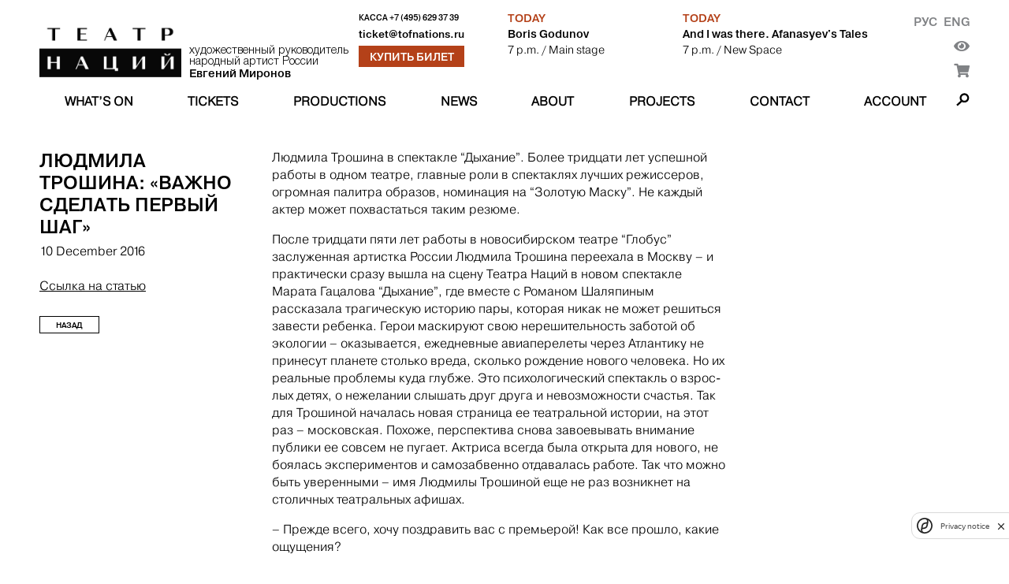

--- FILE ---
content_type: text/html; charset=utf-8
request_url: https://theatreofnations.ru/en/articles/ludmila-troshina-vazhno-sdelat-pervyi-shag
body_size: 10856
content:


<!DOCTYPE html>
<html lang="en">
    <head>
        <meta charset="UTF-8">
        <meta name="viewport" content="width=device-width, initial-scale=1.0">
        <meta http-equiv="X-UA-Compatible" content="ie=edge">

        <title>Театр Наций</title>
        <meta name="description" content="Официальный сайт Театра Наций. Художественный руководитель народный артист России Евгений Миронов">

        <link rel="shortcut icon" type="image/png" href="https://cdn.theatreofnations.ru/static/core/img/favicon.ico"/>
        <link href="https://fonts.googleapis.com/css?family=Raleway:100,600,700" rel="stylesheet" type="text/css">
        <link rel="stylesheet" href="https://cdn.theatreofnations.ru/static/core/fontawesome-free-5.15.4-web/css/all.css">
        <link rel="stylesheet" href="https://cdn.theatreofnations.ru/static/core/css/swipebox.min.css">
        <link rel="stylesheet" href="https://cdn.theatreofnations.ru/static/core/css/splide-core.min.css">
        <link rel="stylesheet" href="https://cdn.theatreofnations.ru/static/core/css/special.css">
        <link rel="stylesheet" href="https://cdn.theatreofnations.ru/static/core/confirm/jquery-confirm.min.css">
        <link rel="stylesheet" href="https://cdn.theatreofnations.ru/static/core/confirm/jquery-confirm-base.css">
        <link rel="stylesheet" type="text/css" href="https://cdn.theatreofnations.ru/static/core/tooltipster/css/tooltipster.bundle.min.css" />
        <link rel="stylesheet" type="text/css" href="https://cdn.theatreofnations.ru/static/core/tooltipster/css/plugins/tooltipster/sideTip/themes/tooltipster-sideTip-borderless.min.css" />

        <link rel="stylesheet" href="https://cdn.theatreofnations.ru/static/core/css/three-dots.css" >
        <link rel="stylesheet" href="https://cdn.theatreofnations.ru/static/core/chosen/chosen.min.css">
        <link rel="stylesheet" href="https://cdn.theatreofnations.ru/static/core/css/main.css?v=41">
        <link rel="stylesheet" href="https://cdn.theatreofnations.ru/static/core/css/header.css?v=19">

        


<!--        <script src='https://www.google.com/recaptcha/api.js?render=6LdtcPshAAAAAP_NuhAyfGZTZjOXbfJ_FrJJqRqW'></script>-->
<!--        <script src="https://captcha-api.yandex.ru/captcha.js" defer></script>-->
        <script src="https://smartcaptcha.yandexcloud.net/captcha.js" defer></script>


        <script>
            const RECAPTCHA_PUBLIC_KEY = '6LdtcPshAAAAAP_NuhAyfGZTZjOXbfJ_FrJJqRqW'
            const SMARTCAPTCHA_PUBLIC_KEY = 'ysc1_ZFrnqZNxvGRQLJHhqFpgRB79tFRHHjrVJ4afYyQHb4756799'
        </script>
        <script type="text/javascript" src="https://cdn.theatreofnations.ru/static/core/js/jquery-3.6.0.min.js"></script>
        <script type="text/javascript" src="https://cdn.theatreofnations.ru/static/core/js/vue%402.js"></script>

        
        
            <script>
          (function(i,s,o,g,r,a,m){i['GoogleAnalyticsObject']=r;i[r]=i[r]||function(){
          (i[r].q=i[r].q||[]).push(arguments)},i[r].l=1*new Date();a=s.createElement(o),
          m=s.getElementsByTagName(o)[0];a.async=1;a.src=g;m.parentNode.insertBefore(a,m)
          })(window,document,'script','https://www.google-analytics.com/analytics.js','ga');

          ga('create', 'UA-37661595-1', 'auto');
          ga('send', 'pageview');
          ga('require', 'ec');

        </script>
<!-- Google tag (gtag.js) -->
<script async src="https://www.googletagmanager.com/gtag/js?id=G-ZNZ5DMS0E4"></script>
<script>
  window.dataLayer = window.dataLayer || [];
  function gtag(){dataLayer.push(arguments);}
  gtag('js', new Date());

  gtag('config', 'G-ZNZ5DMS0E4');
</script>
<!-- Top.Mail.Ru counter --> 
<script type="text/javascript"> 
var _tmr = window._tmr || (window._tmr = []); 
_tmr.push({id: "3505662", type: "pageView", start: (new Date()).getTime()}); 
(function (d, w, id) { 
  if (d.getElementById(id)) return; 
  var ts = d.createElement("script"); ts.type = "text/javascript"; ts.async = true; ts.id = id; 
  ts.src = "https://top-fwz1.mail.ru/js/code.js"; 
  var f = function () {var s = d.getElementsByTagName("script")[0]; s.parentNode.insertBefore(ts, s);}; 
  if (w.opera == "[object Opera]") { d.addEventListener("DOMContentLoaded", f, false); } else { f(); } 
})(document, window, "tmr-code"); 
</script> 
<noscript><div><img src="https://top-fwz1.mail.ru/counter?id=3505662;js=na" style="position:absolute;left:-9999px;" alt="Top.Mail.Ru" /></div></noscript> 
<!-- /Top.Mail.Ru counter -->
        <!-- Yandex.Metrika counter -->
        <script type="text/javascript" >
           (function(m,e,t,r,i,k,a){m[i]=m[i]||function(){(m[i].a=m[i].a||[]).push(arguments)};
           m[i].l=1*new Date();k=e.createElement(t),a=e.getElementsByTagName(t)[0],k.async=1,k.src=r,a.parentNode.insertBefore(k,a)})
           (window, document, "script", "https://mc.yandex.ru/metrika/tag.js", "ym");

           ym(74468419, "init", {
                clickmap:true,
                trackLinks:true,
                accurateTrackBounce:true,
                webvisor:false
           });
        </script>
        <noscript><div><img src="https://mc.yandex.ru/watch/74468419" style="position:absolute; left:-9999px;" alt="" /></div></noscript>
        <!-- /Yandex.Metrika counter -->
<!-- Yandex.Metrika counter --> <script type="text/javascript" > (function (d, w, c) { (w[c] = w[c] || []).push(function() { try { w.yaCounter35221590 = new Ya.Metrika({ id:35221590, clickmap:true, trackLinks:true, accurateTrackBounce:true, webvisor:true, ecommerce:"dataLayer" }); } catch(e) { } }); var n = d.getElementsByTagName("script")[0], s = d.createElement("script"), f = function () { n.parentNode.insertBefore(s, n); }; s.type = "text/javascript"; s.async = true; s.src = "https://mc.yandex.ru/metrika/watch.js"; if (w.opera == "[object Opera]") { d.addEventListener("DOMContentLoaded", f, false); } else { f(); } })(document, window, "yandex_metrika_callbacks"); </script> <noscript><div><img src="https://mc.yandex.ru/watch/35221590" style="position:absolute; left:-9999px;" alt="" /></div></noscript> <!-- /Yandex.Metrika counter -->
<script async src="https://culturaltracking.ru/static/js/spxl.js?pixelId=32953" data-pixel-id="32953"></script>
        

        
    </head>

    <body>
        


<header>
    <div class="container">
    <div class="header-row header-top">
        <div class="header-top__logo_block">
            <a href="/en/" class="header-top__logo">
                <img src="https://cdn.theatreofnations.ru/static/core/img/new_logo.png" alt="logo">
            </a>
            <a href="#" class="header-top__caption">
                <div>художественный руководитель</div>
                <div>народный артист России</div>
                <div><b>Евгений Миронов</b></div>
            </a>
        </div>
        <div class="header-top__phone_block">
            <div class="header-top__phone">
                <span>Касса </span>
                <a href="tel:+7 (495) 629 37 39">+7 (495) 629 37 39</a>
            </div>

            
            
            <div class="header-top__email">
                <a href="mailto:ticket@tofnations.ru">ticket@tofnations.ru</a>
            </div>
            
            <a class="btn btn_inverted" href="/en/events/">Купить билет</a>
        </div>
        <div class="header-top__repertoire_block">
            
    <div class="header-top__repertoire">
        <div class="header-top__repertoire-day">
            
                Today
            
        </div>
        <div><a href="/en/performances/boris-godunov" class="header-top__repertoire-title">Boris Godunov</a></div>
        <div class="header-top__repertoire-info">
            <span>7 p.m.</span>
            
                <span> / Main stage</span>
            
        </div>
    </div>

    <div class="header-top__repertoire">
        <div class="header-top__repertoire-day">
            
                Today
            
        </div>
        <div><a href="/en/performances/i-ya-tam-byil-skazki-afanaseva" class="header-top__repertoire-title">And I was there. Afanasyev&#x27;s Tales</a></div>
        <div class="header-top__repertoire-info">
            <span>7 p.m.</span>
            
                <span> / New Space</span>
            
        </div>
    </div>

        </div>
        <div class="header-top__buttons">
            <div class="header-top__lang-buttons">
                <a href="/articles/ludmila-troshina-vazhno-sdelat-pervyi-shag">Рус</a>
                <a href="/en/articles/ludmila-troshina-vazhno-sdelat-pervyi-shag">Eng</a>
            </div>
            <button href="#" id="specialButton" class="header-top__switch-for-special-button">
                <i class="fas fa-eye"></i>
            </button>
            <div class="lk_header_block">
                <div class="lk_triger_mob" >
                    <a class="auth_off" href="/users/login/"><i class="fas fa-user"></i></a>
                    <a class="auth_on" href="/users/profile/"><i class="fas fa-user"></i></a>
                </div>
                <a class="cart_count_block" href="/en/cart/view/">
                    <span class="cart_ttl">
                        <span class="js-minutes-remaining"></span><span>:</span><span class="js-seconds-remaining"></span>
                    </span>
                    <i class="fas fa-shopping-cart"></i>
                </a>
            </div>
        </div>
    </div>

    <div class="header-row header-responsive-phone">
        <span>Касса&nbsp;</span>
        <a href="tel:+7 (495) 629 37 39">+7 (495) 629 37 39</a>
    </div>

    <div class="header-row header-menu">
        

<nav class="nav-menu">
    
        <div class="nav-menu-item">
            
                <a href="/en/events"
                    class="">
                    What’s on
                </a>
            
            
        </div>
    
        <div class="nav-menu-item">
            
                <a href="/en/tickets"
                    class="">
                    Tickets
                </a>
            
            
        </div>
    
        <div class="nav-menu-item">
            
                <a href="/en/performances"
                    class="">
                    Productions
                </a>
            
            
        </div>
    
        <div class="nav-menu-item">
            
                <a href="/en/posts"
                    class="">
                    News
                </a>
            
            
        </div>
    
        <div class="nav-menu-item">
            
                <a href="/en/pages/o-teatre"
                    class="">
                    About
                </a>
            
            
                <div class="nav-menu-submenu">
                    
                        
                            <a href="/en/pages/o-teatre/" 
                                class="">
                                HIstory
                            </a>
                        
                    
                        
                            <a href="/en/people" 
                                class="">
                                People
                            </a>
                        
                    
                        
                            <a href="/en/tours" 
                                class="">
                                Tours
                            </a>
                        
                    
                        
                            <a href="/en/partners" 
                                class="">
                                Partners
                            </a>
                        
                    
                        
                            <a href="/en/documents" 
                                class="">
                                Documents
                            </a>
                        
                    
                        
                            <a href="/en/archive" 
                                class="">
                                Archive
                            </a>
                        
                    
                </div>
            
        </div>
    
        <div class="nav-menu-item">
            
                <a href="/en/special_projects"
                    class="">
                    Projects
                </a>
            
            
                <div class="nav-menu-submenu">
                    
                        
                            <a href="/en/programma-podderzhki-teatrov-malyh-gorodov-rossii" 
                                class="">
                                PROGRAM TO SUPPORT THE THEATRE OF SMALL TOWNS RUSSIA
                            </a>
                        
                    
                        
                            <a href="/en/proekty/teatr-natsii-fest/" 
                                class="">
                                Theatre of Nations FEST
                            </a>
                        
                    
                        
                            <a href="/enhttps://theatreofnations.ru/proekty/teatr-natsiy-teatram-atomnykh-gorodov-1/" 
                                class="">
                                Театр Наций - театрам атомных городов
                            </a>
                        
                    
                        
                            <a href="/enhttps://theatreofnations.ru/proekty/programma-integraciya/" 
                                class="">
                                Программа «Интеграция»
                            </a>
                        
                    
                </div>
            
        </div>
    
        <div class="nav-menu-item">
            
                <a href="/en/contacts"
                    class="">
                    Contact
                </a>
            
            
        </div>
    
    <div class="nav-menu-item lk_triger">
        
        
        <a class="auth_off " href="/users/login/">Account</a>
        <a class="auth_on" href="/users/profile/"></a>
    </div>
</nav>

<div class="responsive-menu">
    <button class="open-responsive-menu btn">Меню</button>
    <div class="responsive-nav-menu">
        <nav class="responsive-nav-menu-items">
            
                <div class="responsive-nav-menu-item nav-menu-item">
                    <a href="/events" 
                        class="">What’s on</a>
                </div>
            
                <div class="responsive-nav-menu-item nav-menu-item">
                    <a href="/tickets" 
                        class="">Tickets</a>
                </div>
            
                <div class="responsive-nav-menu-item nav-menu-item">
                    <a href="/performances" 
                        class="">Productions</a>
                </div>
            
                <div class="responsive-nav-menu-item nav-menu-item">
                    <a href="/posts" 
                        class="">News</a>
                </div>
            
                <div class="responsive-nav-menu-item nav-menu-item">
                    <a href="/pages/o-teatre" 
                        class="">About</a>
                </div>
            
                <div class="responsive-nav-menu-item nav-menu-item">
                    <a href="/special_projects" 
                        class="">Projects</a>
                </div>
            
                <div class="responsive-nav-menu-item nav-menu-item">
                    <a href="/contacts" 
                        class="">Contact</a>
                </div>
            
        </nav>
    </div>
</div>

<div class="nav-search">
    <span class="search-button"></span>
    <div class="search-form-content">
        <form action="/en/search/" method="get" class="search-form">
            <input type="text" name="query" class="form-input form-search-input" placeholder="Введите поисковую строку">
            <label>
                <input type="submit" value="Найти" class="btn">
            </label>
        </form>
    </div>
</div>


    </div>
    </div>
</header>


        <div class="container">
            
    <div class="content row">
        <div class="sidebar">
            <span class="sidebar-info-title">Людмила ТРОШИНА: «Важно сделать первый шаг»</span>
            <div class="sidebar-info-caption">
                <div>10 December 2016</div>
                
                
                
                    <br><a href="http://screenstage.ru/?p=5843" target="_blank" class="link">Ссылка на статью</a>
                
            </div>

            <a href="/en/articles/?season=2016" class="btn sidebar-btn">Назад</a>
        </div>

        <div class="content-body">
            <div class="stripped_content content-body__text rich-text">
                <p>Людмила Трошина в спектакле “Дыхание”. Более тридцати лет успешной работы в одном театре, главные роли в спектаклях лучших режиссеров, огромная палитра образов, номинация на “Золотую Маску”. Не каждый актер может похвастаться таким резюме.<br></p><p>После тридцати пяти лет работы в новосибирском театре “Глобус” заслуженная артистка России Людмила Трошина переехала в Москву – и практически сразу вышла на сцену Театра Наций в новом спектакле Марата Гацалова “Дыхание”, где вместе с Романом Шаляпиным рассказала трагическую историю пары, которая никак не может решиться завести ребенка. Герои маскируют свою нерешительность заботой об экологии – оказывается, ежедневные авиаперелеты через Атлантику не принесут планете столько вреда, сколько рождение нового человека. Но их реальные проблемы куда глубже. Это психологический спектакль о взрос-лых детях, о нежелании слышать друг друга и невозможности счастья. Так для Трошиной началась новая страница ее театральной истории, на этот раз – московская. Похоже, перспектива снова завоевывать внимание публики ее совсем не пугает. Актриса всегда была открыта для нового, не боялась экспериментов и самозабвенно отдавалась работе. Так что можно быть уверенными – имя Людмилы Трошиной еще не раз возникнет на столичных театральных афишах.</p><p>– Прежде всего, хочу поздравить вас с премьерой! Как все прошло, какие ощущения?</p><p>– Есть чувство недосказанности. И оно правильное. Не люблю ставить точку на премьерном показе. Всегда есть, над чем работать, если тема спектакля не отпускает и будоражит тебя, да и зрителя тоже. Очень рада была уже второй нашей совместной работе с талантливым режиссером Маратом Гацаловым. Первый наш спектакль случился в Новосибирске пять лет назад. Это был “Август: графство Осейдж”. Уже тогда я утвердилась во мнении, что Марат – настоящий капитан, знающий, куда, зачем и ради чего вести свою команду, и набрать ее умеет правильно. Хореограф Татьяна Гордеева, сценограф Ксения Перетрухина, композитор Сергей Невский, художник по костюмам Леша Лобанов – все они очень деликатно и профессионально подошли к делу. Я думаю, именно так и надо работать с этой пьесой. Любое лишнее давление могло все сломать. Так что все мы работаем в ансамбле, и это здорово!</p><p>– Вам сразу удалось найти контакт с вашим партнером Романом Шаляпиным? Все-таки в сравнении с вами он начинающий артист – у вас разный жизненный опыт, разные взгляды на профессию.</p><p>– С Ромой мы встретились в сентябре на читке. И тут же я потянулась к нему и обняла, как родного, у нас сразу возник контакт. Во время репетиций было сложнее, особенно в самом начале: приходилось преодолевать стеснение, ведь некоторые сцены написаны довольно жестко и откровенно. Разница в возрасте? Наверное, мешала. Но для режиссера это был принципиальный вопрос – наши герои живут в трех измерениях – прошлом, настоящем и будущем. Вот тут-то жизненный опыт мне и пригодился, весь этот багаж не только радости и счастья, но и потерь, и боли.</p><p>Что касается взаимодействия с Ромой как с актером, то дело не в опыте и не в возрасте. Актер либо есть, либо его нет. У Ромы очень хорошее актерское нутро, он умный, интеллигентный, и другого партнера я себе просто не представляю.</p><p>– А если бы не возникло контакта?</p><p>– Но он же возник. Хотя в спектакле мы общаемся бесконтактно, простите за тавтологию. Я в любом случае стараюсь найти аргументы за человека, никогда никого не отвергаю.</p><p>– На ваш взгляд, в чем главная проблема героев постановки “Дыхание”?</p><p>В самой пьесе много говорят об экологических проблемах, как бы “заговаривая” кризис в собственных отношениях. С одной стороны, экология – это охрана окружающей среды. А с другой – взаимодействие живых существ между собой в окружающей среде. Само слово “экология” – “айкос” – происходит от греческого “дом”, “жилище”. И наш спектакль, наверное, о том, как мы распоряжаемся жизнью в маленьком пространстве, нам отведенном и нами же созданном. Успеем ли мы поговорить, а главное – услышать и понять друг друга? Успеем ли стать счастливыми, ведь время мчится с бешеной скоростью, а слово “счастье”, как мне кажется, происходит от слова “сей-час”. И что страшнее – извержения вулканов и землетрясения в земной коре или в коре нашего головного мозга и душах наших? Порой наша жизнь состоит только из намерений, а совершить что-то важное и нужное мы боимся.</p><p>– В спектакле “Дыхание” очень жесткая структура и абсолютно стерильное пространство. Насколько сложно было гармонично существовать в таких условиях?</p><p>– Сложно и непривычно было заполнять собой постепенно раздвигающееся пространство сцены. Если вы заметили, весь спектакль мы не останавливаемся ни на секунду. И движение не должно быть суетным и бытовым, иначе бы это разрушило музыкальную, ритмическую и поэтическую структуру пьесы.</p><p>Этой скрытой хореографией очень кропотливо занималась с нами Татьяна Гордеева. Она заставила нас полюбить свое тело и довериться ему как проводнику.</p><p>– У каждого театрала есть любимый спектакль, на который хочется время от времени возвращаться. Каким, на ваш взгляд, должен быть человек, чтобы его любимым спектак-лем стало “Дыхание”?</p><p>– Понять и полюбить наш спектакль смогут те зрители, которым небезразлично, как складывается их собственная жизнь и жизнь близких им людей. Те, которые, поняв, что что-то идет не так, смогут очнуться и свое желание изменить жизнь к лучшему быстро перевести в действие. Я бы сама хотела быть зрителем на этом спектак-ле.</p><p>– Судя по всему, вам близка новая драма. “Дыхание” – не первый ваш опыт участия в современной пьесе. Расскажите, пожалуйста, о других ролях.</p><p>– Первый опыт был в восемьдесят шестом году в “Глобусе”. Перестройка открыла врата для новой драмы. Тогда состоялась лаборатория драматургов Сибири и Дальнего Востока, и я сыграла Еву в спектакле Николая Коляды “Игра в фанты”. Дальше была Елена Сергеевна в пьесе Людмилы Разумовской и “Сырая нога, или Встреча друзей” Людмилы Петрушевской, у меня там была роль жуткой пьяницы. Много всего было. Я открыта новому, обожаю классику, но за современной драматургией тоже внимательно слежу и с удовольствием с ней работаю, участвую в экспериментальных лабораториях.</p><p>– Ролей в классических пьесах у вас много – Аркадина в “Чайке”, Турусина в пьесе “На всякого мудреца довольно простоты”, Москалева в “Дядюшкином сне”, Атуева в “Свадьбе Кречинского” и другие. Что вам все-таки ближе – классика или новая драма? Или жанр не имеет значения?</p><p>– Не имеет. Новая драма со временем ведь тоже станет классикой, если она качественная, конечно. Это же замкнутый цикл – настоящая классика в любое время звучит современно, а современная драматургия со временем становится классикой. Взять хотя бы наш спектакль “Двойное непостоянство” в постановке Дмитрия Чернякова, который в 2004 году получил “Золотую Маску” как лучший спектакль малой формы. Пьесу написал Пьер де Мариво в XVIII веке, а как актуально она прозвучала в наше время! С этим спектаклем мы объездили всю Европу и даже играли в Японии.</p><p>– Я где-то в интернете прочитала, что вы отказываетесь от неблизких вам ролей. Это действительно так?</p><p>– Совсем нет! Я отказалась от роли один-единственный раз, после того, как мы выпустили “Август: графство Осейдж”. Работа над этим спектаклем оказалась очень тяжелой психологически. И вот меня назначают на роль в спектакль “Мамочки” Дениса Малютина. Снова драма. Я отказалась, хотя пьеса хорошая и спектакль в итоге получился замечательный. Но градус моих личных несчастий на тот момент оказался слишком высок. Я просто испугалась за себя. Вскоре же Роман Самгин предложил мне роль Гурмыжской в комедии Островского “Лес”, и это оказалось очень вовремя.</p><p>Возможно, мне не приходилось отказываться от ролей из-за того, что театр “Глобус” всегда дарил мне встречи с очень талантливыми режиссерами. Я работала с Борисом Морозовым, Григорием Дитятковским, Анатолием Морозовым, Валерием Фокиным, Дмитрием Черняковым, Мариной Брусникиной, Сергеем Яшиным, Еленой Невежиной. Новосибирск – совсем не провинция, это очень театральный город.</p><p>– Вы долгое время служили в “Глобусе”, где достигли очень многого. Сейчас вы переехали в Москву. Есть ощущение если не чистого листа, то новой главы?</p><p>– Конечно! За многие годы я привыкла к своим партнерам по сцене, мы стали одной семьей. А теперь – все новое, но оно того стоит. Никогда не нужно бояться менять жизнь!</p><p>С Новосибирском я, конечно, связь не теряю. В “Глобусе” идут четыре моих спектакля, я периодически туда летаю.</p><p>– Существует ли разница между московской и новосибирской публикой?</p><p>– На мой взгляд, нет. Но я и не стараюсь ее искать. Надо просто понимать, зачем ты выходишь на сцену. О чем хочешь говорить со зрителями? Тогда и возникает отклик, контакт. Это не зависит от географии. Везде – люди.</p><p>– А с московскими спектаклями вы успели познакомиться?</p><p>– Мне очень понравился “Гамлет” в постановке Робера Лепажа с Евгением Мироновым в Театре Наций. Слияние формы и содержания, способ существования артиста в этом уникальном пространстве просто восхитили меня!</p><p>– Какие у вас ожидания от работы в Москве?</p><p>– Конечно же, я жду позитивных перемен. Может быть, это будет музыкальный проект – я умею петь и всегда с удовольствием это делаю. А может быть – кино. Но для этого нужно, как минимум, внести себя в базу данных. Для меня было очень важно сделать первый шаг. И этим шагом стал наш спектакль “Дыхание”.</p>
            </div>
        </div>
    </div>

            


<footer>
    <div class="footer__col footer__image">
        
        
    </div>

    <div class="footer__col">
        <div class="footer__title">
            Контакты
        </div>
        <div class="footer__text">
            
            <p><em>&bull;&nbsp;</em>Москва, Петровский переулок, д. 3<br />
м. Чеховская, Пушкинская, Тверская</p>

<p><em>&bull;&nbsp;</em>График работы кассы: с 12:00 до 20:00 по воскресеньям и понедельникам.</p>

<p><em>&bull;&nbsp;</em>Бронирование билетов: +7(495)629-37-39 или +7(495)629-04-71, с понедельника по пятницу с 11:00 до 19:00.&nbsp;</p>
        </div>
    </div>

    <div class="footer__col" id="footer__subscribe_form_block">

    </div>

    <div class="footer__col social_block">
        <div class="footer__title">
            ТЕАТР В СОЦИАЛЬНЫХ СЕТЯХ
        </div>
        <div class="socials">
            <a href="https://vk.com/theatre_of_nations" class="socials__item" target="_blank">
                <img src="https://cdn.theatreofnations.ru/static/core/img/vk.png" alt="vk">
            </a>
            <a href="https://www.youtube.com/channel/UCz4p4uu8yynYtd7ald-4pEg" class="socials__item" target="_blank">
                <img src="https://cdn.theatreofnations.ru/static/core/img/youtube.png" alt="youtube">
            </a>
            <a href="https://t.me/tofnations" class="socials__item" target="_blank">
                <img src="https://cdn.theatreofnations.ru/static/core/img/tg_krg.png" alt="tg">
            </a>
            <a href="https://ok.ru/group/70000004376239" class="socials__item" target="_blank">
                <img src="https://cdn.theatreofnations.ru/static/core/img/ok.jpg" alt="ok">
            </a>
        </div>
        
        
            <div class="footer__title">
                Техническая поддержка
            </div>
            <div>
                support@tofnations.ru
            </div>
        
    </div>
    

    <div class="partners">
    
        <div></div>
        
            
                <a class="partner-item" style="cursor:default;" href="javascript:void(0)">
            
                <span class="partner-item__title">
                    Prime Sponsor
                </span>
                <img src="https://cdn.theatreofnations.ru/media/CACHE/images/uploads/Partner/sber_new/f2149512359c1e0a8ed483c8d5aec310.jpg" alt="Prime Sponsor">
            </a>
        
    
        <div></div>
        
            
                <a class="partner-item" style="cursor:default;" href="javascript:void(0)">
            
                <span class="partner-item__title">
                    Official Sponsor
                </span>
                <img src="https://cdn.theatreofnations.ru/media/CACHE/images/uploads/Partner/200_Sibur/c2fe25141dfa72b5819af2ca1ac68e9f.jpg" alt="Official Sponsor">
            </a>
        
    
        <div></div>
        
            
                <a class="partner-item" style="cursor:default;" href="javascript:void(0)">
            
                <span class="partner-item__title">
                    Partner
                </span>
                <img src="https://cdn.theatreofnations.ru/media/CACHE/images/uploads/Partner/rosatom/5c96249627be5f1253795fcc1877bfbe.jpg" alt="Partner">
            </a>
        
    
        <div></div>
        
            
                <a class="partner-item" style="cursor:default;" href="javascript:void(0)">
            
                <span class="partner-item__title">
                    Partner
                </span>
                <img src="https://cdn.theatreofnations.ru/media/CACHE/images/uploads/Partner/200_polus/494f0a68a0659726f72f805003f35ad2.jpg" alt="Partner">
            </a>
        
    
        <div></div>
        
            
                <a class="partner-item" style="cursor:default;" href="javascript:void(0)">
            
                <span class="partner-item__title">
                    Partner
                </span>
                <img src="https://cdn.theatreofnations.ru/media/CACHE/images/uploads/Partner/posie/ec1c37b8c1ce079db81e730328072bb0.jpg" alt="Partner">
            </a>
        
    
        <div></div>
        
            
                <a class="partner-item" style="cursor:default;" href="javascript:void(0)">
            
                <span class="partner-item__title">
                    Partner
                </span>
                <img src="https://cdn.theatreofnations.ru/media/CACHE/images/uploads/Partner/Samolet_sait/4be588852c6632857a8436c6c9def5eb.jpg" alt="Partner">
            </a>
        
    
        <div></div>
        
            
                <a class="partner-item" style="cursor:default;" href="javascript:void(0)">
            
                <span class="partner-item__title">
                    Sponsor
                </span>
                <img src="https://cdn.theatreofnations.ru/media/CACHE/images/uploads/Partner/%D1%81%D0%B8%D0%BD%D0%B0%D1%80%D0%B0_%D0%BD%D0%B0_%D1%81%D0%B0%D0%B9%D1%82/3316a51980886580a75d4b517b8d360c.jpg" alt="Sponsor">
            </a>
        
    
</div>

</footer>
        </div>

        <script>
            const csrfToken = '2WA6dseMzMR4idLNYLQycNZhqUMbjiGLA1XIgLIV45IjEwJJvTBwFzQQxVywL2BP'
        </script>

        <script type="text/javascript" src="/en/jsi18n/"></script>

        <script src="https://cdn.theatreofnations.ru/static/core/confirm/jquery-confirm.min.js"></script>
        <script src="https://cdn.theatreofnations.ru/static/core/js/jquery.swipebox.min.js"></script>
        <script src="https://cdn.theatreofnations.ru/static/core/tooltipster/js/tooltipster.bundle.min.js"></script>
        <script src="https://cdn.theatreofnations.ru/static/core/js/splide.min.js"></script>
        <script src="https://cdn.theatreofnations.ru/static/core/chosen/chosen.jquery.min.js"></script>
        <script src="https://cdn.theatreofnations.ru/static/core/js/moment.js"></script>
        <script src="https://cdn.theatreofnations.ru/static/core/js/subscriptions.js?v=9"></script>
        <script src="https://cdn.theatreofnations.ru/static/core/js/js.cookie.min.js?v=5"></script>
        <script src="https://cdn.theatreofnations.ru/static/core/js/main.js?v=30"></script>
        <script src='https://cdn.theatreofnations.ru/static/users/js/login.js?v=11'></script>
        <script src="https://cdn.theatreofnations.ru/static/core/js/uhpv-full.min.js"></script>
        
    </body>
</html>


--- FILE ---
content_type: text/plain; charset=utf-8
request_url: https://theatreofnations.ru/api/token_places/
body_size: 236
content:
STT eyJ0eXAiOiJKV1QiLCJhbGciOiJIUzI1NiJ9.eyJkYXRhIjoiOGI1YmZiMjE3NzYyZDlkODdkYTdlNzQ2ZTZiODhmNzk1MDk5NzI4MzJkODE4NWQ1YzkyZTBlOTM1M2U0ZWE1MSJ9.IqTm7Hc0Nk-Aa_9XHS3vLzAavaTQwyi0wNOCTemfzJw